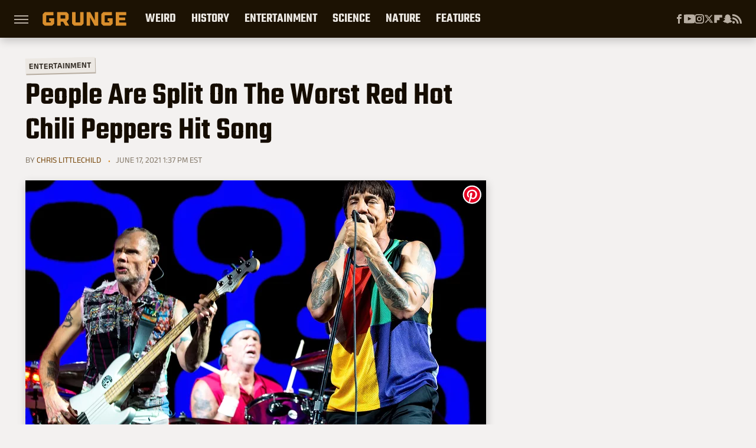

--- FILE ---
content_type: application/javascript; charset=utf-8
request_url: https://fundingchoicesmessages.google.com/f/AGSKWxXN60lcMw9PA_dYSNrDw4j09cJpSUbzp7DVGdMhFG3uDJCiP9TfJ3JkHwranDsqlyNoJgBk1IhX_JRP2fjnaGDDNfl1-C04cUqMT7W_zz6rCSGWOcl4S3IWJAk84CYbx-UBcv50il3bkunbwz5aCucR_02YTy72V5NZICcv_cWf8jz1TlSP8frvu0r4/__ads_Home./adtag.?adfox_/adscalebigsize./fastclick728.
body_size: -1285
content:
window['ed6c7e33-84bf-46fe-8900-873b80f35a79'] = true;

--- FILE ---
content_type: text/plain; charset=utf-8
request_url: https://ads.adthrive.com/http-api/cv2
body_size: 5082
content:
{"om":["06fkhpp4","07298qjzu81","07qjzu81","0929nj63","0iyi1awv","0sm4lr19","0y4hf6zu","1","1011_302_56233497","1011_302_56233549","1028_8728253","1028_8739738","1028_8739779","10298ua7afe","10310289136970_579589138","10310289136970_594028899","10ua7afe","110_579121053608376283","11142692","11509227","1185:1610326628","1185:1610326726","11896988","119_6208683","12010080","12010084","12010088","12171164","124848_8","12850754","12952196","12952197","12952198","12n8yp46","1453468","1610326728","17_24104696","1g2985heict","1g5heict","1h6rfk37","202430_200_EAAYACog7t9UKc5iyzOXBU.xMcbVRrAuHeIU5IyS9qdlP9IeJGUyBMfW1N0_","206_501276","206_559992","2132:43422062","2132:45736529","2132:46035551","2179:587183202622605216","2249:650662457","2249:655776682","2249:656432979","2249:665741101","2249:679898610","2249:680353640","2249:680353911","2249:689641799","2249:691914577","2249:794381309209","2307:4c9wb6f0","2307:4ticzzkv","2307:6wbm92qr","2307:8orkh93v","2307:9ofmoaig","2307:b9ut4rp0","2307:bfabg5d1","2307:c1hsjx06","2307:cuudl2xr","2307:ddr52z0n","2307:dpuv7rce","2307:f04zcoco","2307:f7piy8nj","2307:haf4w7r0","2307:hxxvnqg0","2307:inex5i3c","2307:j4r0agpc","2307:jzqxffb2","2307:leb6igu0","2307:ll4el522","2307:mvvdiixj","2307:npkuvcja","2307:nwbpobii","2307:o8icj9qr","2307:qcnsh7qk","2307:r0u09phz","2307:r8esj0oh","2307:r8iau6rq","2307:revf1erj","2307:s2ahu2ae","2307:sdeo60cf","2307:tr35v3uz","2307:u737f2fv","2307:weipc92n","2307:x7xpgcfc","2307:z37bfdul","2307:zsviwgi5","23786257","239604426","2409_25495_176_CR52240984","2409_25495_176_CR52240986","2409_25495_176_CR52240988","2409_25495_176_CR52249306","2409_25495_176_CR52249307","24765468","25_07s64ceu","25_0l51bbpm","25_b99wkm10","25_cfnass1q","25_nin85bbg","25_oz31jrd0","25_pz8lwofu","25_sgaw7i5o","25_sqmqxvaf","25_utberk8n","25_w3ez2pdd","25_yi6qlg3p","2662_200562_8168536","2676:85402407","2676:85690708","2676:86087904","2676:86698143","2676:86739509","2676:86739704","2715_9888_262594","2715_9888_501276","2715_9888_522709","2760:176_CR52248722","28152873","28933536","29414696","2974:8125846","2974:8168540","2_206_554478","2bih8d5k","2hv1wver","308_125203_21","313053989","31809564","31810016","33604372","33605623","33608958","34182009","34216164","34534177","3490:CR52248725","3490:CR52248726","3490:CR52249306","34eys5wu","3646_185414_T26335189","3646_185414_T26469802","3658_136236_x7xpgcfc","3658_142885_T26442534","3658_15078_cuudl2xr","3658_15078_ogo426bi","3658_15078_revf1erj","3658_15696_34eys5wu","3658_203382_o8icj9qr","3658_216697_f04zcoco","3658_26587_z37bfdul","3658_61825_f7piy8nj","36_46_11769254","381513943572","3822:23149016","396396812","39_76_3313e2a5-17bf-4436-9232-72671c614990","39_76_f80d5e55-1c9e-4c6c-869a-571ad24e3fe0","3LMBEkP-wis","3v2985u0p3e","3x0i061s","409_228370","43919974","458901553568","45999649","47633464","485027845327","48514645","48739100","4947806","4aqwokyz","4c2989wb6f0","4c9wb6f0","4cepw60l","4etfwvf1","4fk9nxse","4tgls8cg","4ticzzkv","4y298esq9qe","4yesq9qe","4yevyu88","4zai8e8t","501276","52136743","52136747","522_119_6205231","53020806","5316_139700_3749b161-0a9b-47af-b0e5-a875e6e08569","5316_139700_86ba33fe-6ccb-43c3-a706-7d59181d021c","5316_139700_cbda64c5-11d0-46f9-8941-2ca24d2911d8","5316_139700_e57da5d6-bc41-40d9-9688-87a11ae6ec85","53v6aquw","5504:203525","5504:203934","5510:dpuv7rce","5510:n4sd49eg","55167461","55221385","5532:553781220","55344633","553781814","553782314","557_409_228059","558_93_4ticzzkv","558_93_bsgbu9lt","558_93_ln7h8v9d","558_93_z37bfdul","559992","56071098","5670:8168536","56898639","587183202622605216","598395711","5989_84349_553781220","5j2wfnhs","5l03u8j0","60325468","60618611","60f5a06w","616794222","618576351","618876699","618980679","61900466","619089559","61916223","61932925","61932957","61j1sj1b","620646535425","620646535428","62187798","6226528609","6226560541","627290883","627506494","628013471","628013474","628015148","628086965","628153053","628153170","628153173","628223277","628359076","628359889","628360579","628360582","628444262","628444433","628444436","628456310","628456391","628622163","628622241","628683371","628687043","628687157","628687460","628687463","628803013","628841673","629007394","629009180","629167998","629168001","629168010","629168565","629171196","629171202","62971378","630928655","63093165","6365_61796_742174851279","6365_61796_784844652399","6365_61796_784880169532","6365_61796_784880263591","6365_61796_784880275657","6365_61796_795411375741","6365_61796_795444723757","63barbg1","6547_67916_0ef8qxZLhtogG8jno8PZ","6547_67916_1lWXtKZMMm5NS06wHQOK","6547_67916_5gWrcXZ3T9TjHZc7OT0N","6547_67916_D8OZV3nz4iUn3x845WcA","6547_67916_LXZlupNBvhpSCMYfgyb0","6547_67916_MRHLE9L7RmuBtYNd05RK","6547_67916_Q3zc4juuZTWBON0aS5CG","6547_67916_RGr9T6oAJ8UecEoB66K1","6547_67916_SN6yqPnLwU8r0IS3CzLP","6547_67916_gb0sXAxBnehPz6FWhQNS","6547_67916_y90sBL2kvpUMat0PZbQv","668021452","66m08xhz","673375558002","680_99480_700109389","684153950","695879875","695879898","695879935","697190004","697525780","697525824","6cjen4sp","6ejtrnf9","6lmy2lg0","6qqfd7uj","6tj9m7jw","6wbm92qr","6zt4aowl","700117707","701113323","702397981","705115233","705115332","705115523","705116521","705127202","708072154","709258002","709951336","709951512","70_86082706","722477143643","725307849769","726223570444","7354_229128_86905970","74243_74_18482789","74243_74_18482790","74243_74_18482792","74wv3qdx","767866825418","771470569861","77298gj3an4","776749507575","77gj3an4","785326944621","786935973586","78827837","78827881","794822578943","7969_149355_43422062","7eooener","7fc6xgyo","7ha9rkyq","7imiw6gw","7siwzlwt","807vuait","8152859","8152878","8152879","8160967","8193078","8193103","8341_230731_587183202622605216","86698143","86p6in4a","87gc0tji","8968064","8b5u826e","8d298oidghg","8doidghg","8o298rkh93v","8o93jd63","8orkh93v","9057/0328842c8f1d017570ede5c97267f40d","9057/0da634e56b4dee1eb149a27fcef83898","9057/211d1f0fa71d1a58cabee51f2180e38f","9057/231dc6cdaab2d0112d8c69cdcbfdf9e9","9057/37a3ff30354283181bfb9fb2ec2f8f75","9057/5f448328401da696520ae886a00965e2","9057/75555a1d944235eee74120fc306fa744","9057/b232bee09e318349723e6bde72381ba0","90_12850756","96ykypt4","97_8193073","9d5f8vic","9l06fx6u","9nex8xyd","9rqgwgyb","FC8Gv9lZIb0","KXbVAoi3Slg","NplsJAxRH1w","a6ehim9f","a7wye4jw","b90cwbcd","b9ut4rp0","bd5xg6f6","bm298h13qg9","bmp4lbzm","bop8ah9a","bpecuyjx","bpwmigtk","bsgbu9lt","cd40m5wq","ci4gern5","ckmb4c3j","clbujs0n","cp5md72y","cr-8itw2d8r87rgv2","cr-98q0xf2yubqk","cr-9c_uyzk7qv8qeuzu","cr-Bitc7n_p9iw__vat__49i_k_6v6_h_jce2vm6d_N4Vbydjrj","cr-a9s2xf8vubwj","cr-aaw20e3rubwj","cr-e8tw3e4qxeu","cr-fobbsjflu9vd","cr-fobbsjfluatj","cr-fobbsjflubwe","cr-fobbsjflubxe","cr-n6ts81bduatj","cr-ndebulm8u9vd","cr-ndebulm8uatj","cr-ndebulm8ubwe","cr-pg4xskqpubwe","cr-r5fqbsaru9vd","cr-vu0tbhteu9vd","cr-vu0tbhteuatj","csa082xz","cu298udl2xr","daw00eve","ddr52z0n","dpuv7rce","e2c76his","e406ilcq","e5l8fjox","ecy21dds","ekck35lf","f02984zcoco","f04zcoco","f0u03q6w","f2298u8e0cj","f2u8e0cj","f7piy8nj","f85ra698","fdujxvyb","fj5atwid","fm298bueqst","fmbueqst","fpbj0p83","gau3ajet","gsmex0yb","ha298f4w7r0","haf4w7r0","hffavbt7","hhfvml3d","hu52wf5i","hueqprai","iaqttatc","ikl4zu8e","inex5i3c","ir7orip8","j1xlxeqb","j4r0agpc","jox7do5h","jzqxffb2","k2xfz54q","k7t4y9c9","kk5768bd","knoebx5v","ksrdc5dk","l45j4icj","l5x3df1q","lJus58VixN0","lc1wx7d6","lc408s2k","le298b6igu0","ll77hviy","ln7h8v9d","lp1gv88s","m09zhi68","mkzzyvlu","mne39gsk","motuel9q","muvxy961","mvvdiixj","n3egwnq7","n8w0plts","npkuvcja","nszjot7z","ntjn5z55","nw298bpobii","nwbpobii","o8icj9qr","of2988dd9pr","of8dd9pr","ofoon6ir","og298o426bi","oj70mowv","ot4dib6q","oz3ry6sr","p28f3jtb","q9I-eRux9vU","qqvgscdx","qt09ii59","r0298u09phz","r0u09phz","r35763xz","r3co354x","r8esj0oh","r8iau6rq","revf1erj","riaslz7g","rxj4b6nw","rz1kxzaf","s2298ahu2ae","s2ahu2ae","s4s41bit","s887ofe1","sl57pdtd","sqmqxvaf","ssnofwh5","svinlp2o","t2298dlmwva","t2dlmwva","t58zjs8i","t7d69r6a","ti0s3bz3","tjdlqflr","tk209rcs","tr35v3uz","u2x4z0j8","u4atmpu4","u690dg05","u7863qng","utberk8n","v655isua","vdcb5d4i","w1ws81sy","w3ez2pdd","we298ipc92n","weipc92n","wg6gg1ed","wh1qnb7s","wix9gxm5","wjot4zz6","wk8exctl","wn2a3vit","wu2a2j8o","wu5qr81l","wuj9gztf","wxbau47f","wxfnrapl","x420t9me","x7298xpgcfc","xjq9sbpc","xtxa8s2d","y141rtv6","y51tr986","yboVxnUKUSE","yi6qlg3p","z0t9f1cw","z32987bfdul","z37bfdul","zc9mww8x","zfexqyi5","zi298bvsmsx","ziox91q0","zqr5evgv","zs3aw5p8","zsviwgi5","zv298fjb0vm","zvfjb0vm","zwzjgvpw","2343608","2343609","2343612","2343613","2344374","2344375","2344386","5700:672549180","5700:672552173","638791959","638794438","643846157","672549180","672552173","707249248","7942757","7967351","7979132","7979135","cr-e9x05e8u27sm0","cr-e9x05e8u27uiu","cr-e9x05e8u27vix","cr-e9x05e8u27vjv","cr-e9x05h3s17sm0","cr-e9x05h3s17uiu","cr-e9x05h3s17vix","cr-e9x05h3s17vjv","cr-eas10j0u07sm0","cr-eas10j0u07uiu","cr-eas10j0u07vix","cr-edry0m0xt7sm0","cr-f6wv0m1t17sm0","cr-f6wv0m1t17uiu","f9cpze7e","nodohvfi","qnqfz5kx","t8wl12j1"],"pmp":[],"adomains":["123notices.com","1md.org","about.bugmd.com","acelauncher.com","adameve.com","akusoli.com","allyspin.com","askanexpertonline.com","atomapplications.com","bassbet.com","betsson.gr","biz-zone.co","bizreach.jp","braverx.com","bubbleroom.se","bugmd.com","buydrcleanspray.com","byrna.com","capitaloneshopping.com","clarifion.com","combatironapparel.com","controlcase.com","convertwithwave.com","cotosen.com","countingmypennies.com","cratedb.com","croisieurope.be","cs.money","dallasnews.com","definition.org","derila-ergo.com","dhgate.com","dhs.gov","displate.com","easyprint.app","easyrecipefinder.co","ebook1g.peptidesciences.com","fabpop.net","familynow.club","filejomkt.run","fla-keys.com","folkaly.com","g123.jp","gameswaka.com","getbugmd.com","getconsumerchoice.com","getcubbie.com","gowavebrowser.co","gowdr.com","gransino.com","grosvenorcasinos.com","guard.io","hero-wars.com","holts.com","instantbuzz.net","itsmanual.com","jackpotcitycasino.com","justanswer.com","justanswer.es","la-date.com","lightinthebox.com","liverrenew.com","local.com","lovehoney.com","lulutox.com","lymphsystemsupport.com","manualsdirectory.org","meccabingo.com","medimops.de","mensdrivingforce.com","millioner.com","miniretornaveis.com","mobiplus.me","myiq.com","national-lottery.co.uk","naturalhealthreports.net","nbliver360.com","nikke-global.com","nordicspirit.co.uk","nuubu.com","onlinemanualspdf.co","original-play.com","outliermodel.com","paperela.com","paradisestays.site","parasiterelief.com","peta.org","photoshelter.com","plannedparenthood.org","playvod-za.com","printeasilyapp.com","printwithwave.com","profitor.com","quicklearnx.com","quickrecipehub.com","rakuten-sec.co.jp","rangeusa.com","refinancegold.com","robocat.com","royalcaribbean.com","saba.com.mx","shift.com","simple.life","spinbara.com","systeme.io","taboola.com","tackenberg.de","temu.com","tenfactorialrocks.com","theoceanac.com","topaipick.com","totaladblock.com","usconcealedcarry.com","vagisil.com","vegashero.com","vegogarden.com","veryfast.io","viewmanuals.com","viewrecipe.net","votervoice.net","vuse.com","wavebrowser.co","wavebrowserpro.com","weareplannedparenthood.org","xiaflex.com","yourchamilia.com"]}